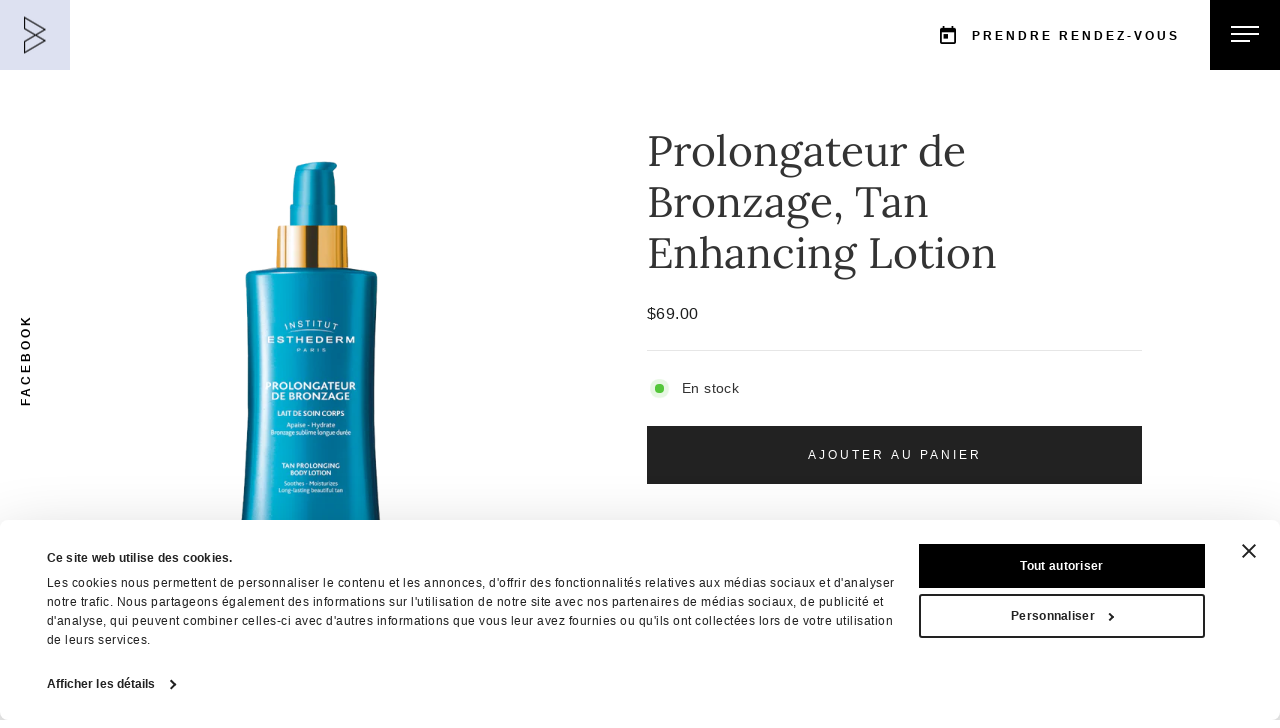

--- FILE ---
content_type: text/css
request_url: https://www.belladerma.ca/cdn/shop/t/6/assets/custom.css?v=167764447503711628161690810035
body_size: 3950
content:
/** Shopify CDN: Minification failed

Line 1405:0 Expected "}" to go with "{"

**/
/* CSS Personnalise */
#localization_formtoolbar {
	opacity:0;
	position:absolute;
	top:35vh;
	right:-50px;
	transform:translateX(-50%) rotate(-90deg);
	z-index:9;
}
#localization_formtoolbar .multi-selectors__item {
	margin:0;
}
.toolbar .page-width {
	padding:0;
}
.toolbar__content .toolbar__item:first-child {
	display:none;
}
.faux-select.disclosure__toggle {
	display:none;
}
#LangList-toolbar {
	display:block;
	padding:0;
	background:transparent;
	background:transparent;
	box-shadow:none;
	background:transparent;
	box-shadow:none;
	min-height:1px;
	max-height:1000px;
	position:static;
}
.disclosure-list__item.disclosure-list__item--current {
	display:none;
}
.disclosure-list__item {
	padding:0;
	margin:0;
}
.disclosure-list__option {
	font-size:12px;
	color:#000!important;
	font-weight:900;
	text-transform:uppercase;
	letter-spacing:3px;
	transition:all .5s;
}
.disclosure-list__option:hover {
	opacity:.5;
}
#SiteHeader {
	padding-top:0;
	padding-bottom:0;
	background:transparent;
	box-shadow:none;
}
#SiteHeader.site-header--opening {
	background-color:#fff;
	box-shadow:0 0 1px rgba(0,0,0,0.2);
}
#SiteHeader .page-width {
	max-width:100%;
}
.header-item {
	flex:inherit;
}
.left_content_header .rdv {
	height:70px;
	padding:25px 30px 25px 45px;
	background-position:13px 50%;
	display:inline-block;
	font-size:12px;
	color:#000;
	font-weight:700;
	text-transform:uppercase;
	line-height:22px;
	letter-spacing:3px;
	background-image:url(/cdn/shop/files/calendar.png?v=1680187564);
	background-repeat:no-repeat;
	background-size:16px auto;
	transition:all .5s;
}
.left_content_header .rdv:hover {
	opacity:.5;
}
.btn-menu {
	width:70px;
	height:70px;
	background-color:#000;
	box-sizing:border-box;
	position:relative;
	transition:all 0.5s;
}
.btn-menu:hover {
	opacity:.5;
}
.btn-menu span {
	display:block;
	width:28px;
	height:2px;
	background-color:#fff;
	position:absolute;
	left:calc(50% - 14px);
}
#SiteHeader .page-width {
	padding:0 0 0 20px;
}
.btn-menu span:first-child {
	top:26px;
}
.btn-menu span:nth-child(2) {
	top:33px;
}
.btn-menu span:nth-child(3) {
	width:19px;
	top:40px;
}
#burger_menu {
	display:block;
	width:100%;
	height:100vh;
	max-height:0;
	color:#fff;
	background-color:#000100;
	transition:max-height .5s;
	overflow:hidden;
	z-index:950;
	position:fixed;
	top:0;
	left:0;
}
#burger_menu.active {
	max-height:100vh;
}
#burger_menu .page-width {
	height:100%;
	display:flex;
	align-items:center;
}
#burger_menu .inner_burger_menu {
	display:flex;
	flex-wrap:wrap;
	width:100%;
}
#burger_menu .inner_burger_menu .inner_item {
	width:50%;
}
#burger_menu .inner_burger_menu .inner_item.item_right {
	border-left:1px solid #3d3d3d;
	padding-left:40px;
	display:flex;
	flex-direction:column;
}
#burger_menu .inner_burger_menu .inner_item.item_right .item_right_menu {
	display:flex;
	flex-wrap:wrap;
}
.title_menu_top {
	font-size:30px;
	letter-spacing:2px;
	margin-bottom:60px;
	position:relative;
	opacity:0;
}
.title_submenu_top {
	font-size:16px;
	color:#848383;
	text-transform:uppercase;
	letter-spacing:3px;
	margin-bottom:40px;
	position:relative;
	line-height:1.4;
	font-weight:600;
	opacity:0;
}
.sub_menu_top {
	display:flex;
	flex-wrap:wrap;
}
.sub_menu_top .sub_menu_top_item {
	width:50%;
}
.list_item_submenu_top a {
	font-size:14px;
	letter-spacing:1px;
	color:#fff;
	margin-bottom:30px;
	display:block;
	opacity:0;
}
#burger_menu .inner_burger_menu .inner_item.item_right .item_right_menu>* {
	width:50%;
}
#burger_menu .inner_burger_menu .inner_item.item_right .item_right_right {
	display:flex;
	flex-direction:column;
	align-items:flex-end;
}
#burger_menu .inner_burger_menu .inner_item.item_right .item_right_right a {
	color:#fff;
	margin-bottom:20px;
	font-family:Lora;
	letter-spacing:2px;
	text-align:right;
	opacity:0;
}
.item_button {
	margin-left:auto;
	display:inline-block;
	margin-right:0;
	width:255px;
	line-height:normal;
	background:#000100;
	border:1px solid #3d3d3d;
	padding:28px 50px;
	margin-top:80px;
	color:#fff;
	text-align:center;
	font-size:12px;
	font-weight:400;
	text-transform:uppercase;
	letter-spacing:3px;
	text-decoration:underline;
	transition:all .5s;
}
.item_button:hover {
	opacity:.5;
	color:#fff;
}
.sidebar-right,.sidebar-left {
	position:absolute;
	top:50%;
	z-index:800;
	transform:rotate(-90deg);
	transform-origin:left top 0;
}
.sidebar-right {
	right:-40px;
}
.sidebar-left {
	left:20px;
}
.sidebar-right .disclosure-list__option,.sidebar-left a {
	display:block;
	color:#fff;
}
.sidebar-right .disclosure-list__option:hover span {
	text-decoration:none;
}
.sidebar-left a {
	display:block;
	font-size:12px;
	font-weight:700;
	text-transform:uppercase;
	letter-spacing:3px;
	transition:all .5s;
}
.sidebar-left a:hover {
	opacity:.5;
}
#close-menu {
	width:21px;
	height:21px;
	background-image:url(/cdn/shop/files/close.png?v=1680703202);
	background-color:transparent;
	background-size:100%;
	border:0;
	transition:opacity .5s;
	opacity:1;
	outline:none;
	position:absolute;
	top:25px;
	right:25px;
	cursor:pointer;
	transition:all.5s;
}
#close-menu:hover {
	opacity:.5;
}
#burger_menu .inner_burger_menu_mobile {
	display:none;
}
body:not(.template-index) .site-header__logo-link {
	padding:0 !important;
}
body.template-index .site-header__logo-link img.logo-interne {
	display:none !important;
}
body:not(.template-index) .logo-interne {
	width:22px !important;
	height:auto !important;
}
body:not(.template-index) .site-header__logo-link img:not(.logo-interne) {
	display:none;
}
body:not(.template-index) #SiteHeader .page-width {
	padding:0;
}
body:not(.template-index) .header-item--logo {
	flex:0 0 70px;
	width:70px;
	height:70px;
}
body:not(.template-index) .header-item--logo .site-header__logo a {
	width:100%;
	height:100%;
}
body:not(.template-index) .site-header__logo {
	margin:0 !important;
	width:100%;
	height:100%;
	background-color:#dde1f1;
}
body:not(.template-index) .site-header {
	box-shadow:none;
}
#bl_footer .footer_top .inner_footer_top {
	display:flex;
	flex-wrap:wrap;
	align-items:center;
}
#bl_footer .footer_top .inner_footer_top .item_footer_top:not(.item_center) {
	width:35%;
}
#bl_footer .footer_top .inner_footer_top .item_footer_top.item_center {
	width:30%;
}
#bl_footer .footer_top .inner_footer_top .item_left {
	border-right:3px solid #000;
}
#bl_footer .footer_top .inner_footer_top .item_right {
	border-left:3px solid #000;
}
#bl_footer a {
	padding:0;
	transition:all 0.5s;
}
#bl_footer a:hover {
	opacity:0.5;
}
#bl_footer li {
	margin:0;
}
.footer_top {
	padding-top:80px;
	padding-bottom:40px;
}
.item_footer_top .item:not(.footer__logo) {
	padding:28px 40px;
}
.item_menu_top_left,.item_menu_top_right {
	border-bottom:3px solid #000;
}
.site-footer__linklist {
	display:flex;
}
.item_menu_top_left .site-footer__linklist {
	justify-content:flex-end;
}
.item_menu_top_left .site-footer__linklist {
	display:flex;
	justify-content:flex-end;
}
.item_email {
	text-align:right;
}
.item_email,.item_phone {
	text-transform:uppercase;
}
.item.footer__logo a {
	max-width:60%;
	margin:auto;
}
.item.footer__logo a img {
	width:100%;
	height:auto;
	max-height:1000%;
}
.footer_copyright {
	text-align:center;
	margin-top:80px;
}
body.template-index #MainContent {
	margin-top:-70px;
}
.blur-effect {
	width:50%;
	height:900px;
	overflow:hidden;
	position:absolute;
	z-index:25;
	top:0;
	left:0;
}
.blur-effect .inner_blur {
	width:200%;
	height:100%;
	position:absolute;
	z-index:30;
	top:-66.5px;
	left:0;
	background-repeat:no-repeat;
	background-position:50%;
	background-size:auto 100%;
	background-color:#fff;
	box-shadow:inset 0 0 0 1000px hsla(0,0%,100%,.2);
	filter:blur(50px);
}
.sidebar-left-global {
	position:absolute;
	top:35vh;
	z-index:800;
	transform:translateY(-50%) rotate(-90deg);
	left:-20px;
	/*transform-origin:left top 0;*/
}
.sidebar-left-global a {
	display:block;
	font-size:12px;
	font-weight:700;
    color: #000;
	text-transform:uppercase;
	letter-spacing:3px;
	transition:all .5s;
}
.sidebar-left-global a:hover {
	opacity:.5;
}
.hero {
	background:#fff;
}
.hero__image {
	object-fit:contain;
}
.hero__text-shadow::before {
	display:none;
}
.hero__link {
	display:inline-flex;
	flex-direction:column;
	align-items:flex-start;
}
.hero__link .btn {
	width:auto !important;
	font-weight:400;
}
.index-section-blue {
	width:calc(100% - 140px);
	margin:auto;
	background-color:#dde1f1;
}

/* Page de contact */

.btn{
  font-weight: 400;
  transition:background .2s ease 0s, opacity .5s !important;
}

.btn:hover{
  opacity: .5 !important;
}

.wrap-contact{
  padding:100px 0;
  margin-bottom:140px;
}

.wrap-contact .inner_contact{
  display: flex;
  flex-wrap: wrap;
}

.content.formulaire{
  width: 54%;
  border-right: 3px solid #000;
  padding-right: 100px;
}

.content.contact-info{
  width: 46%;
  padding-left: 120px;
}

.wrap-contact .sub-title{
  font-size: 14px;
  font-weight: 700;
  text-transform: uppercase;
  letter-spacing: 2px;
  margin-bottom: 50px;
}

.form-formulaire{
  margin-top: 40px;
}

.form-formulaire .form-vertical{
  text-align:left;
}

.form-formulaire input, .form-formulaire textarea{
  position: relative;
  width: 100%;
  height: 50px;
  font-size: 16px;
  font-weight: 300;
  color: #022f49;
  background-color: transparent;
  border: 0;
  border-bottom: 3px solid #000;
  padding: 20px 15px 15px 0;
  z-index: 2;
}

.form-formulaire textarea{
  height: 100px;
  line-height: normal;
  resize: none;
}

.form-formulaire .grid--small{
  display: flex;
  flex-wrap: wrap;
  justify-content: space-between;
  margin: 0;
}

.form-formulaire .grid--small .grid__item{
  padding:0;
}

.form-formulaire .grid--small:after{
  display:none;
}

.form-formulaire .grid__item{
  position:relative;
  padding:0;
}

.form-formulaire .grid__item label{
  position: absolute;
  display: block;
  width: 100%;
  font-size: 14px;
  color: #022f49;
  white-space: nowrap;
  margin: 0;
  overflow: hidden;
  text-overflow: ellipsis;
  top: 12px;
  left: 0;
  transition: all .4s;
  z-index: 0;
  letter-spacing: 0;
  text-transform: initial;
}

.form-formulaire .grid__item.active label{
  font-size:12px;
  top:0;
  z-index:10;
}

.form-formulaire .btn{
  margin-top: 30px;
}

.content.contact-info .title{
  font-size: 30px;
  margin-bottom: 35px;
  margin-top: 15px;
}

.content.contact-info .adresse{
  padding-left: 40px;
  margin-bottom: 30px;
  background-image: url(/cdn/shop/files/pin-map.png);
  background-repeat: no-repeat;
  background-size: 20px auto;
  line-height: 26px;
}

.content.contact-info .bottom_contact_info{
  padding-left: 40px;
  display: flex;
  flex-direction: column;
  line-height: 26px;
}

.content.contact-info .bottom_contact_info a{
  font-weight: 600;
  letter-spacing: 0;
  font-size: 14px;
  font-family: arial;
}

body:not(.template-index) #localization_formtoolbar, body:not(.template-index) .sidebar-left-global{
  top: 50vh;
}

/*------------------*/

/* Contenu standard */

.bl_section_standard .wrap-title{
  position:relative;
  margin-bottom: 60px;
}
.bl_section_standard .wrap-title:before{
  content: "";
  display: block;
  width: 100%;
  height: 3px;
  background-color: #000;
  position: absolute;
  top: 24px;
  left: 0;
}

.bl_section_standard .wrap-content{
  /*margin-bottom: 80px;*/
}

.align-left{
  text-align:left;
}
.align-center{
  text-align:center;
}

.align-right{
  text-align:right;
}

.bl_section_standard .title{
  background: #fff;
  position: relative;
}

.bl_section_standard .sub_title{
  margin: 20px 0;
}

.bl_section_standard .wrap-content .inner_content{
  display: flex;
  flex-wrap: wrap;
}

.bl_section_standard .wrap-content .item_content{
  width:50%;
}

.bl_section_standard .wrap-content .item_content.item_content_left{
  padding-right:40px;
}
.bl_section_standard .wrap-content .item_content.item_content_right{
  padding-left:40px;
}

.bl_section_standard .wrap-content ul, .bl_section_standrad-with-image ul{
  list-style-type: none;
  line-height: 30px;
  margin: 0;
}

.bl_section_standard .wrap-content ul li, .bl_section_standrad-with-image ul li{
  position: relative;
  padding-left: 18px;
}

.bl_section_standard .wrap-content ul li:before, .bl_section_standrad-with-image ul li:before{
  content: "";
  display: block;
  width: 5px;
  height: 8px;
  background-image: url(/cdn/shop/files/arrow_right.png);
  position: absolute;
  top: 11px;
  left: 0;
  background-size: 100%;
  background-repeat: no-repeat;
}

.bl_section_standard .title.align-center{
  max-width: 80%;
  margin: auto;
}

.bl_section_standard .content-title{
  margin-bottom: 40px;
}

.bl_section_standrad-with-image h3{
  margin-bottom: 40px;
}

.bl_section_standrad-with-image .btn{
  margin-top: 40px;
  margin-bottom: 15px;
}

.bl_section_standrad-with-image img{
  position: static !important;
}

.bl_section_standrad-with-image .feature-row{
  align-items: flex-start;
  margin:0;
}

.bl_section_standrad-with-image .rdv{
  padding: 0 0 0 30px;
  background-position: 0 50%;
  display: inline-block;
  font-size: 12px;
  color: #000;
  font-weight: 400;
  text-transform: uppercase;
  line-height: 22px;
  letter-spacing: 3px;
  background-image: url(/cdn/shop/files/calendar.png?v=1680187564);
  background-repeat: no-repeat;
  background-size: 16px auto;
  margin-bottom: 40px;
  transition: all .5s;
}

.bl_section_standrad-with-image .rdv:hover{
  opacity:0.5;
}

.bl_section_standrad-with-image .feature-row{

  margin-bottom:80px;
  
}

.section-slider{
  position: relative;
}

.section-slider .item-slider.item-slider-testimonials{
  padding: 110px;
  background-color: #dde1f1;
  text-align: center;
}

.section-slider > .item-slider{
  display:none;
}

.section-slider > .item-slider:first-child{
  display:block;
}

.inner_slider{
  position: relative;
}
.inner_slider:before, .inner_slider:after{
  content:"";
  display: block;
  width: 65px;
  height: 260px;
  border: 2px solid #000;
  text-align: center;
  padding: 20px 0;
  position:absolute;
  top: calc(50% - 130px);
}

.inner_slider:before{
  left:-32.5px;
}

.inner_slider:after{
  right:-32.5px;
}

.carousel-nav{
  display: flex;
  align-items: center;
  justify-content: center;
  margin-top: 30px;
  margin-bottom: 30px;
}

.slick-prev-slide{
  width:32px;
  height:16px;
  background-image: url(/cdn/shop/files/arrow_prev.png);
  background-size: 100% auto;
  cursor: pointer;
}

.slick-next-slide{
  width:32px;
  height:16px;
  background-image: url(/cdn/shop/files/arrow_next.png);
  background-size: 100% auto;
  cursor: pointer;
}

.carousel-nav .page-number{
  display: flex;
  margin: 0 30px;
}

.carousel-nav .current-page{
  font-size: 30px;
  font-family: Lora;
}

.carousel-nav .total-page{
  font-family: Lora;
  font-size: 16px;
  margin-left: 10px;
  margin-top: 15px;
  padding-left: 15px;
  position: relative;
}

.carousel-nav .total-page:before{
  content: "/";
  display: inline-block;
  font-size: 20px;
  position: absolute;
  bottom: 6px;
  left: 0;
}


.slider-standard .slider-standard-slider .item-slider .item-slider-inner{
  display: flex;
  flex-wrap: wrap;
}
.slider-standard{
  position: relative;
}
.slider-standard .slider-standard-slider .item-slider .item-slider-inner > div{
  width:50%;
  padding-top: 60px;
  padding-bottom: 60px;
}
.slider-standard .slider-standard-slider .item-slider .item-slider-inner .slider-content{
  background: #dde1f1;
  padding-left: 120px;
  padding-right: 120px;
}

.slider-standard .slider-standard-slider .item-slider .item-slider-inner .slider-image img{
  width:100%;
  height:auto;
}

.slider-standard .slider-standard-slider .item-slider .item-slider-inner .slider-content .title{
  margin-top: 20px;
  margin-bottom: 50px;
}

.slider-standard .slider-standard-slider .item-slider .item-slider-inner .slider-content .description{
  margin-bottom: 55px;
}

.slider-standard .slider-standard-slider .item-slider .item-slider-inner .slider-content .btn-more{
  margin-bottom: 55px;
}

.slider-standard .slider-standard-slider .item-slider .item-slider-inner .slider-content .btn-more a{
  font-size: 12px;
  font-weight: 700;
  letter-spacing: 2px;
  text-transform: uppercase;
  padding-left: 40px;
  position: relative;
  transition:all .5s;
}

.slider-standard .slider-standard-slider .item-slider .item-slider-inner .slider-content .btn-more a:before{
  content: "";
  display: block;
  width: 25px;
  height: 3px;
  background-color: #000;
  position: absolute;
  top: calc(50% - 1.5px);
  left: 0;
}

.slider-standard .slider-standard-slider .item-slider .item-slider-inner .slider-content .btn-more a:hover{
  opacity:.5;
}

.slider-standard-carousel-nav{

  margin: 0;
  position: absolute;
  bottom: 10px;
  
}

@media (min-width:768px){
  .bl_section_standrad-with-image .feature-row__item{
    padding-right: 50px;
    padding-left: 50px;
  }

  .grid-two-cols{
    display: flex;
    justify-content: space-between;
  }


  .grid-two-cols > div{
    padding: 0 50px;
    width:50%;
  }
  
}



/*-------------------*/

@media (max-width:1199px) {
	.title_menu_top {
		font-size:24px;
	}
	.hero__image {
		object-fit:cover;
	}

    .content.contact-info{
      padding-left: 40px;
    }

    .content.formulaire{
      padding-right: 40px;
    }
  
  
}
@media (max-width:991px) {
	.hero__text-content.vertical-center {
		padding-top:100px;
	}
	.hero__title {
		font-size:30px !important;
	}
	.hero__subtitle {
		width:40%;
	}
	.hero__text-shadow {
		padding-left:40px;
	}
    .wrap-contact{
      padding: 60px 15px;
    }
    .content.formulaire{
      width:100%;
      border: none;
      padding: 0;
    }
    .content.contact-info{
      padding: 0;
    }
    .content.contact-info{
      width:100%;
    }

    .bl_section_standard .title, .bl_section_standard .wrap-content .inner_content{
      max-width: 600px;
      margin: auto;
    }

    .bl_section_standard .wrap-content .inner_content{
      flex-direction: column;
    }

    .bl_section_standard .wrap-content .item_content.item_content_left, .bl_section_standard .wrap-content .item_content.item_content_right{
      padding:0;
    }

    .bl_section_standard .wrap-content .item_content{
      width:100%;
      margin-bottom:40px;
    }

    .testimonials-slider{
      max-width: 80%;
      margin: auto;
    }

    .section-slider .item-slider.item-slider-testimonials{
      padding: 80px 40px;
    }

    .slider-standard .slider-standard-slider .item-slider .item-slider-inner .slider-content{
      padding-left: 30px;
      padding-right: 30px;
    }

    .slider-standard .slider-standard-slider .item-slider .item-slider-inner > div{
      padding-top: 30px;
      padding-bottom: 30px;
    }

    .slider-standard-slider{
      max-width: 90%;
      margin: auto;
    }
  
}
@media (max-width:767px) {
	#burger_menu {
		overflow-y:auto;
	}
	#burger_menu .inner_burger_menu_desktop {
		display:none;
	}
	#burger_menu .inner_burger_menu_mobile {
		display:flex;
	}
	.title_menu_top {
		font-family:Lora;
		opacity:1;
		margin:0;
		color:#fff;
		cursor:pointer;
	}
	.title_menu_top:hover {
		color:#fff !important;
		opacity:0.5;
	}
	#burger_menu .page-width {
		align-items:flex-start;
	}
	#burger_menu .inner_burger_menu.inner_burger_menu_mobile {
		padding:80px 50px;
	}
	.item_menu_mobile_group {
		border-bottom:1px solid #3d3d3d;
		padding:15px 0;
		opacity:0;
	}
	.item_button {
		margin:40px 0 0;
		width:100%;
		font-size:10px;
	}
	.sub_menu_mobile {
		display:none;
		padding:20px 0 40px;
	}
	.sub_menu_mobile>div {
		display:flex;
		flex-direction:column;
		padding-top:20px;
	}
	.sub_menu_mobile a {
		color:#fff;
		margin-bottom:15px;
		font-size:14px;
		letter-spacing:1px;
	}
	.item_menu_mobile {
		width:100%;
	}
	.title_submenu_top {
		font-size:12px;
		margin-bottom:25px;
	}
	.trigger-menu-mobile {
		position:relative;
	}
	.trigger-menu-mobile:after {
		content:"";
		display:block;
		width:10px;
		height:6px;
		transition:transform .35s;
		background-image:url(/cdn/shop/files/arrow_down.png);
		background-size:100%;
		background-repeat:no-repeat;
		position:absolute;
		top:calc(50% - 3px);
		right:10px;
	}
	#bl_footer .footer_top .inner_footer_top {
		flex-direction:column;
	}
	#bl_footer .footer_top .inner_footer_top .item_footer_top.item_center {
		width:100%;
		order:1;
	}
	#bl_footer .footer_top .inner_footer_top .item_footer_top.item_left {
		order:2;
		width:100%;
	}
	#bl_footer .footer_top .inner_footer_top .item_footer_top.item_right {
		order:3;
		width:100%;
	}
	.item_menu_top_left,.item_menu_top_right,#bl_footer .footer_top .inner_footer_top .item_left,#bl_footer .footer_top .inner_footer_top .item_right {
		border:none;
	}
	.item_footer_top .item:not(.footer__logo) {
		padding:0;
		margin-bottom:5px;
	}
	.item_menu_top_left .site-footer__linklist,.site-footer__linklist {
		justify-content:center;
	}
	.item_email {
		text-align:center;
	}
	.footer_copyright {
		margin-top:0px;
		margin-bottom:80px;
	}
	.loaded .slideshow__slide.is-selected .hero__image-wrapper {
		position:static;
		height:400px;
		width:calc(100% - 80px);
		margin:auto;
	}
	#SiteHeader {
		background:#fff;
	}
	body.template-index #MainContent {
		margin-top:0;
	}
	.blur-effect {
		top:400px;
		width:100%;
	}
	.blur-effect .inner_blur {
		top:-30%;
		left:-50%;
	}
	.hero__text-content.vertical-center {
		padding-top:40px;
		width:calc(100% - 44px);
		display:block;
		margin:auto;
	}
	.hero__text-shadow {
		padding-left:40px;
		padding-right:40px;
	}
	.hero__title,.hero__subtitle {
		width:100% !important;
	}
    .feature-row--50 .feature-row__images{
      padding-left:0;
      padding-right:0;
    }
    .slider-standard .slider-standard-slider .item-slider .item-slider-inner > div{
      width:100%;
      padding:0;
    }
    .slider-standard .slider-standard-slider .item-slider .item-slider-inner .slider-content{
      padding-bottom:40px;
      margin-bottom:40px;
    }

    .slider-standard-carousel-nav{
      position: static;
      margin-bottom:40px;
    }
}
@media (max-width:575px) {
	.left_content_header .rdv {
		width:40px;
		height:40px;
		padding:0;
		color:transparent;
	}
	.site-header__logo a img:not(.logo-interne) {
		max-height:1000% !important;
		max-width:100% !important;
		width:100% !important;
		height:auto !important;
	}
	#StickyHeaderWrap {
		height:40px !important;
	}
	.site-header__logo {
		margin:0;
	}
	.btn-menu {
		width:40px;
		height:40px;
	}
	.btn-menu span:first-child {
		top:13px;
	}
	.btn-menu span:nth-child(2) {
		top:20px;
	}
	.btn-menu span:nth-child(3) {
		top:27px;
	}
	body:not(.template-index) .header-item--logo {
		flex:0 0 40px;
		width:40px;
		height:40px;
	}
	body:not(.template-index) .logo-interne {
		width:15px !important;
	}
	.hero__text-shadow {
		padding-left:15px;
		padding-right:15px;
	}
	.hero__title {
		font-size:22px !important;
	}
	.hero__title,.hero__subtitle {
		margin:15px 0 !important;
	}
	.hero__link .btn {
		font-size: 10px;
	}
    .index-section {
      width: 100%;
    }
    body:not(.template-index) #localization_formtoolbar{
      right:-70px;
    }
    .wrap-contact{
      padding: 60px 0;
    }
    .content.content_left.formulaire .title{
      font-size:32px;
    }
    .newsletter-bl .page-width{
      padding:0;
    }
    .newsletter-section__content, .newsletter-section__content .newsletter__input-group{
      max-width:100%;
    }
    .input-group .input-group-field:first-child{
      width: 140px;
    }
    .align-left{
      text-align:center;
    }
    .bl_section_standard .title{
      font-size:24px;
    }

    .bl_section_standard .wrap-title::before{
      top: 13px;
    }
    .bl_section_standard .title{
      max-width: 80%;
    }
    .bl_section_standard .content-title{
      font-size: 22px;
      margin-bottom: 20px;
    }
    .bl_section_standrad-with-image .h3{
      font-size:22px;
    }
    .feature-row__text{
      padding: 30px 0 0;
    }
    .slider-standard .slider-standard-slider .item-slider .item-slider-inner .slider-content .title{
      margin-bottom:20px;
    }
    .slider-standard .slider-standard-slider .item-slider .item-slider-inner .slider-content{
      padding-bottom: 20px;
      margin-bottom: 20px;
    }
    .slider-standard .slider-standard-slider .item-slider .item-slider-inner .slider-content .description{
      margin-bottom:20px;
    }
    .btn{
      font-size:10px;
    }
}
/*-------------------*/

.text-banner {
  background-color: #dde1f1;
  padding-top: 80px;
  padding-bottom: 90px;
}

.text-image-blue .subheading {
  margin-top: 10px;
}

.grid--flush-bottom {
  margin-bottom: 50px;
} 

.grid--flush-bottom {
padding-left: 30px;
padding-right: 30px;
} 

@media only screen and (min-width:1200px){
  .grid--flush-bottom {
  padding-left: 100px;
  padding-right: 100px;
  }
}  

.bl_section_standard .sub_title {
  padding-left: 30px;
  padding-right: 30px;
} 

@media only screen and (min-width:1200px){
  .bl_section_standard .sub_title {
    padding-left: 100px;
    padding-right: 100px;
  } 
} 

.feature-row {
  margin-bottom: 50px;
}

#shopify-section-template--15826658230464__67a300cb-2bcc-47cf-99b9-293f9541d330 {
  margin-bottom: -2px; 
}

.newsletter-section {
  /*margin-left: 30px;
  margin-right: 30px;*/
  margin-top: 100px!important;
}  

body{
  overflow-x: hidden;
}

@media (max-width:1399px){

  .page-width{
    max-width: 1300px;
  }
  
}

@media (max-width:1199px){

  .page-width{
    max-width: 90%;
  }
  
}

@media only screen and (max-width: 769px) {
.newsletter-section {
    margin-left: 0px;
    margin-right: 0px;
    margin-top: 100px!important;
  }  
  
.slick-slider {
  margin-bottom: 100px!important;
}  


@media only screen and (max-width: 1400px) {  
  #shopify-section-template--15825585864896__slideshow .hero__subtitle {
    width: 50%;
  }  

@media (max-width:575px){

  .disclosure{
    left:17px;
    top: -12px;
  }

  div[class^="pw-section__"]{
    padding-left:0 !important;
    padding-right:0 !important
  }

  .index-section-blue{
    width:100% !important;
  }

  .grid--flush-bottom {
    padding-left: 0 !important;
    padding-right: 0 !important;
  }

  /* checkun */
  
}



--- FILE ---
content_type: text/javascript
request_url: https://www.belladerma.ca/cdn/shop/t/6/assets/custom.js?v=158455675521089538191681217949
body_size: 303
content:
jQuery(document).ready(function($){$(".disclosure-list__item:not(.disclosure-list__item--current) .disclosure-list__option").first().clone().appendTo("#burger_menu .sidebar-right");var tlBurgerMenu=gsap.timeline({paused:!0});tlBurgerMenu.fromTo(".inner_item.item_left .title_menu_top, .inner_item.item_right .item_right_left .title_menu_top",{autoAlpha:0,y:30},{autoAlpha:1,y:0,duration:.4},"+=0.4"),tlBurgerMenu.fromTo(".inner_burger_menu .inner_item.item_right .item_right_right a",{autoAlpha:0,y:30},{autoAlpha:1,y:0,stagger:.1},"<"),tlBurgerMenu.fromTo(".title_submenu_top",{autoAlpha:0,y:30},{autoAlpha:1,y:0,duration:.3},"<"),tlBurgerMenu.fromTo(".inner_item.item_left .sub_menu_top_item:nth-child(1) .list_item_submenu_top > a",{autoAlpha:0,y:30},{autoAlpha:1,y:0,stagger:.05}),tlBurgerMenu.fromTo(".inner_item.item_left .sub_menu_top_item:nth-child(2) .list_item_submenu_top > a",{autoAlpha:0,y:30},{autoAlpha:1,y:0,stagger:.05},"<"),tlBurgerMenu.fromTo(".inner_item.item_right .list_item_submenu_top > a",{autoAlpha:0,y:30},{autoAlpha:1,y:0,stagger:.05},"<");var tlBurgerMenuMobile=gsap.timeline({paused:!0});if(tlBurgerMenuMobile.fromTo(".item_menu_mobile_group",{autoAlpha:0,y:30},{autoAlpha:1,y:0,stagger:.05}),$(".btn-menu").on("click",function(){$("#burger_menu").addClass("active"),tlBurgerMenu.restart(),tlBurgerMenuMobile.restart()}),$("#close-menu").on("click",function(){$("#burger_menu").removeClass("active"),tlBurgerMenu.revert(),tlBurgerMenuMobile.revert()}),$(".list_item_submenu_top, .item_right_right").on("mouseenter","a",function(){gsap.to($(this),{opacity:.5})}),$(".list_item_submenu_top, .item_right_right").on("mouseleave","a",function(){gsap.to($(this),{opacity:1})}),$(".trigger-menu-mobile").on("click",function(){$(this).parent().find(".sub_menu_mobile").stop().slideToggle()}),$("#localization_formtoolbar").prependTo("body"),setTimeout(function(){gsap.to("#localization_formtoolbar",{opacity:1})},500),$(".wrap-contact").length&&($(".wrap-contact input, .wrap-contact textarea").focus(function(){$(this).parent().addClass("active")}),$(".wrap-contact input, .wrap-contact textarea").blur(function(){$(this).val()==""&&$(this).parent().removeClass("active")})),$(".testimonials-slider").length){var sliderTestimonials=$(".testimonials-slider").slick({arrows:!1});$(".testimonials-carousel-nav .slick-prev-slide").on("click",function(){sliderTestimonials.slick("slickPrev")}),$(".testimonials-carousel-nav .slick-next-slide").on("click",function(){sliderTestimonials.slick("slickNext")});var currentCarousel=sliderTestimonials.slick("slickCurrentSlide"),countCarousel=sliderTestimonials.slick("getSlick"),currentSlide=parseInt(currentCarousel,10)+1,slideCount=countCarousel.slideCount;currentSlide<10&&(currentSlide="0"+currentSlide),slideCount<10&&(slideCount="0"+slideCount),$(".testimonials-carousel-nav .current-page").html(currentSlide),$(".testimonials-carousel-nav .total-page").html(slideCount),sliderTestimonials.on("afterChange",function(event,slick,currentCarousel2){var currentSlide2=parseInt(currentCarousel2,10)+1;currentSlide2<10&&(currentSlide2="0"+currentSlide2),$(".testimonials-carousel-nav .current-page").html(currentSlide2)})}if($(".slider-standard-slider").length){var sliderStandard=$(".slider-standard-slider").slick({arrows:!1,adaptiveHeight:!0});$(".slider-standard-carousel-nav .slick-prev-slide").on("click",function(){sliderStandard.slick("slickPrev")}),$(".slider-standard-carousel-nav .slick-next-slide").on("click",function(){sliderStandard.slick("slickNext")});var currentCarousel=sliderStandard.slick("slickCurrentSlide"),countCarousel=sliderStandard.slick("getSlick"),currentSlide=parseInt(currentCarousel,10)+1,slideCount=countCarousel.slideCount;currentSlide<10&&(currentSlide="0"+currentSlide),slideCount<10&&(slideCount="0"+slideCount),$(".slider-standard-carousel-nav .current-page").html(currentSlide),$(".slider-standard-carousel-nav .total-page").html(slideCount),sliderStandard.on("afterChange",function(event,slick,currentCarousel2){var currentSlide2=parseInt(currentCarousel2,10)+1;currentSlide2<10&&(currentSlide2="0"+currentSlide2),$(".slider-standard-carousel-nav .current-page").html(currentSlide2)})}});
//# sourceMappingURL=/cdn/shop/t/6/assets/custom.js.map?v=158455675521089538191681217949


--- FILE ---
content_type: text/javascript
request_url: https://www.belladerma.ca/cdn/shop/t/6/assets/custom.js?v=158455675521089538191681217949
body_size: 36
content:
jQuery(document).ready(function($){$(".disclosure-list__item:not(.disclosure-list__item--current) .disclosure-list__option").first().clone().appendTo("#burger_menu .sidebar-right");var tlBurgerMenu=gsap.timeline({paused:!0});tlBurgerMenu.fromTo(".inner_item.item_left .title_menu_top, .inner_item.item_right .item_right_left .title_menu_top",{autoAlpha:0,y:30},{autoAlpha:1,y:0,duration:.4},"+=0.4"),tlBurgerMenu.fromTo(".inner_burger_menu .inner_item.item_right .item_right_right a",{autoAlpha:0,y:30},{autoAlpha:1,y:0,stagger:.1},"<"),tlBurgerMenu.fromTo(".title_submenu_top",{autoAlpha:0,y:30},{autoAlpha:1,y:0,duration:.3},"<"),tlBurgerMenu.fromTo(".inner_item.item_left .sub_menu_top_item:nth-child(1) .list_item_submenu_top > a",{autoAlpha:0,y:30},{autoAlpha:1,y:0,stagger:.05}),tlBurgerMenu.fromTo(".inner_item.item_left .sub_menu_top_item:nth-child(2) .list_item_submenu_top > a",{autoAlpha:0,y:30},{autoAlpha:1,y:0,stagger:.05},"<"),tlBurgerMenu.fromTo(".inner_item.item_right .list_item_submenu_top > a",{autoAlpha:0,y:30},{autoAlpha:1,y:0,stagger:.05},"<");var tlBurgerMenuMobile=gsap.timeline({paused:!0});if(tlBurgerMenuMobile.fromTo(".item_menu_mobile_group",{autoAlpha:0,y:30},{autoAlpha:1,y:0,stagger:.05}),$(".btn-menu").on("click",function(){$("#burger_menu").addClass("active"),tlBurgerMenu.restart(),tlBurgerMenuMobile.restart()}),$("#close-menu").on("click",function(){$("#burger_menu").removeClass("active"),tlBurgerMenu.revert(),tlBurgerMenuMobile.revert()}),$(".list_item_submenu_top, .item_right_right").on("mouseenter","a",function(){gsap.to($(this),{opacity:.5})}),$(".list_item_submenu_top, .item_right_right").on("mouseleave","a",function(){gsap.to($(this),{opacity:1})}),$(".trigger-menu-mobile").on("click",function(){$(this).parent().find(".sub_menu_mobile").stop().slideToggle()}),$("#localization_formtoolbar").prependTo("body"),setTimeout(function(){gsap.to("#localization_formtoolbar",{opacity:1})},500),$(".wrap-contact").length&&($(".wrap-contact input, .wrap-contact textarea").focus(function(){$(this).parent().addClass("active")}),$(".wrap-contact input, .wrap-contact textarea").blur(function(){$(this).val()==""&&$(this).parent().removeClass("active")})),$(".testimonials-slider").length){var sliderTestimonials=$(".testimonials-slider").slick({arrows:!1});$(".testimonials-carousel-nav .slick-prev-slide").on("click",function(){sliderTestimonials.slick("slickPrev")}),$(".testimonials-carousel-nav .slick-next-slide").on("click",function(){sliderTestimonials.slick("slickNext")});var currentCarousel=sliderTestimonials.slick("slickCurrentSlide"),countCarousel=sliderTestimonials.slick("getSlick"),currentSlide=parseInt(currentCarousel,10)+1,slideCount=countCarousel.slideCount;currentSlide<10&&(currentSlide="0"+currentSlide),slideCount<10&&(slideCount="0"+slideCount),$(".testimonials-carousel-nav .current-page").html(currentSlide),$(".testimonials-carousel-nav .total-page").html(slideCount),sliderTestimonials.on("afterChange",function(event,slick,currentCarousel2){var currentSlide2=parseInt(currentCarousel2,10)+1;currentSlide2<10&&(currentSlide2="0"+currentSlide2),$(".testimonials-carousel-nav .current-page").html(currentSlide2)})}if($(".slider-standard-slider").length){var sliderStandard=$(".slider-standard-slider").slick({arrows:!1,adaptiveHeight:!0});$(".slider-standard-carousel-nav .slick-prev-slide").on("click",function(){sliderStandard.slick("slickPrev")}),$(".slider-standard-carousel-nav .slick-next-slide").on("click",function(){sliderStandard.slick("slickNext")});var currentCarousel=sliderStandard.slick("slickCurrentSlide"),countCarousel=sliderStandard.slick("getSlick"),currentSlide=parseInt(currentCarousel,10)+1,slideCount=countCarousel.slideCount;currentSlide<10&&(currentSlide="0"+currentSlide),slideCount<10&&(slideCount="0"+slideCount),$(".slider-standard-carousel-nav .current-page").html(currentSlide),$(".slider-standard-carousel-nav .total-page").html(slideCount),sliderStandard.on("afterChange",function(event,slick,currentCarousel2){var currentSlide2=parseInt(currentCarousel2,10)+1;currentSlide2<10&&(currentSlide2="0"+currentSlide2),$(".slider-standard-carousel-nav .current-page").html(currentSlide2)})}});
//# sourceMappingURL=/cdn/shop/t/6/assets/custom.js.map?v=158455675521089538191681217949


--- FILE ---
content_type: application/x-javascript
request_url: https://consentcdn.cookiebot.com/consentconfig/2a5c4334-9617-4171-8856-91f60b1bd04b/belladerma.ca/configuration.js
body_size: 269
content:
CookieConsent.configuration.tags.push({id:190654833,type:"script",tagID:"",innerHash:"",outerHash:"",tagHash:"7939546415766",url:"https://consent.cookiebot.com/uc.js",resolvedUrl:"https://consent.cookiebot.com/uc.js",cat:[1]});CookieConsent.configuration.tags.push({id:190654835,type:"script",tagID:"",innerHash:"",outerHash:"",tagHash:"7464118309442",url:"",resolvedUrl:"",cat:[1]});CookieConsent.configuration.tags.push({id:190654836,type:"script",tagID:"",innerHash:"",outerHash:"",tagHash:"13465029261563",url:"https://www.googletagmanager.com/gtag/js?id=G-BJG3EV86SC",resolvedUrl:"https://www.googletagmanager.com/gtag/js?id=G-BJG3EV86SC",cat:[3]});CookieConsent.configuration.tags.push({id:190654842,type:"script",tagID:"",innerHash:"",outerHash:"",tagHash:"6751651077324",url:"https://www.belladerma.ca/cdn/shop/t/6/assets/theme.js?v=95933296080004794351679334742",resolvedUrl:"https://www.belladerma.ca/cdn/shop/t/6/assets/theme.js?v=95933296080004794351679334742",cat:[3,4,5]});CookieConsent.configuration.tags.push({id:190654843,type:"script",tagID:"",innerHash:"",outerHash:"",tagHash:"1983518944518",url:"https://www.belladerma.ca/cdn/shopifycloud/perf-kit/shopify-perf-kit-3.0.3.min.js",resolvedUrl:"https://www.belladerma.ca/cdn/shopifycloud/perf-kit/shopify-perf-kit-3.0.3.min.js",cat:[5]});CookieConsent.configuration.tags.push({id:190654846,type:"script",tagID:"",innerHash:"",outerHash:"",tagHash:"9753298557425",url:"",resolvedUrl:"",cat:[1]});CookieConsent.configuration.tags.push({id:190654847,type:"script",tagID:"",innerHash:"",outerHash:"",tagHash:"4023988074621",url:"https://www.belladerma.ca/cdn/shopifycloud/shop-js/modules/v2/chunk.common_B8yXDTDb.esm.js",resolvedUrl:"https://www.belladerma.ca/cdn/shopifycloud/shop-js/modules/v2/chunk.common_B8yXDTDb.esm.js",cat:[1]});